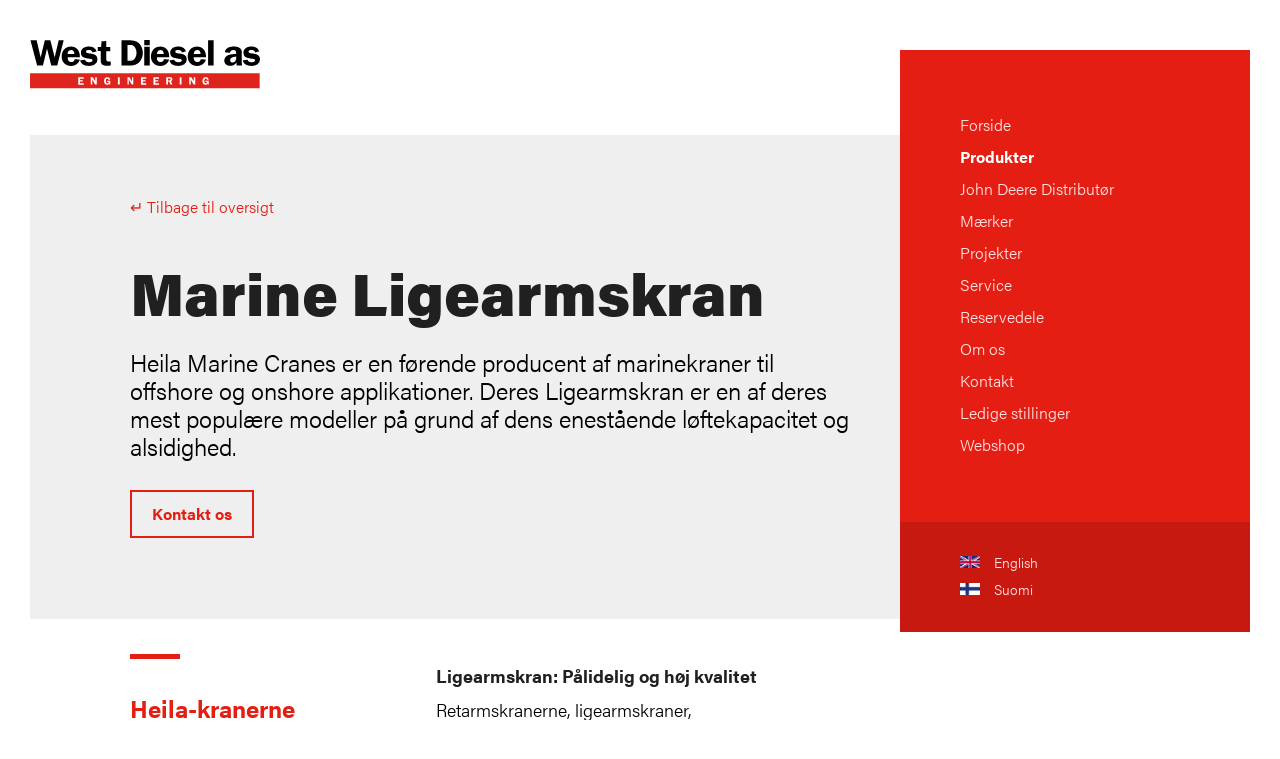

--- FILE ---
content_type: text/html; charset=utf-8
request_url: https://westdiesel.dk/da/produkter/marinekran/ligearmskran/
body_size: 6535
content:
<!DOCTYPE html>
<html lang="da">
  <head>

    <script id="CookieConsent" src=https://policy.app.cookieinformation.com/uc.js
    data-culture="FI" data-gcm-version="2.0" type="text/javascript"></script>
    <meta name="facebook-domain-verification" content="yfhpebx44pmp2cdmrmoda7pwlksl7k" />
    <meta charset="utf-8">
    <meta http-equiv="X-UA-Compatible" content="IE=edge">
    <meta name="viewport" content="width=device-width, initial-scale=1">
		

      <title>Marine Ligearmskran</title>
        <meta name="description" content="Heila Marine Cranes er en f&#248;rende producent af marinekraner til offshore og onshore applikationer. Deres Ligearmskran er en af deres mest popul&#230;re modeller p&#229; grund af dens enest&#229;ende l&#248;ftekapacitet og alsidighed.">
  
        <meta property="og:title" content="Marine Ligearmskran" />
    
    
    <meta property="og:type" content="website" />
    <meta property="og:url" content="https://westdiesel.dk/da/produkter/marinekran/ligearmskran/" />
        <meta property="og:image" content="/assets/logo.jpg?height=320" />
    <meta property="og:image:height" content="320" />
    
        <meta property="og:description" content="Heila Marine Cranes er en f&#248;rende producent af marinekraner til offshore og onshore applikationer. Deres Ligearmskran er en af deres mest popul&#230;re modeller p&#229; grund af dens enest&#229;ende l&#248;ftekapacitet og alsidighed." />

    
    <meta property="og:site_name" content="West Diesel Engineering A/S" />

		<link href="/favicon.ico" rel="shortcut icon" type="image/x-icon" />
		 
		 <link rel="canonical" href="https://westdiesel.dk/da/produkter/marinekran/ligearmskran/"  />

		<link rel="stylesheet" href="/css/theme.css?id=62">
		<script src="https://use.typekit.net/bwi7arq.js"></script>
		<script>try{Typekit.load({ async: true });}catch(e){}</script>
		
	 
<!-- Google Tag Manager -->
<script>(function(w,d,s,l,i){w[l]=w[l]||[];w[l].push({'gtm.start':
new Date().getTime(),event:'gtm.js'});var f=d.getElementsByTagName(s)[0],
j=d.createElement(s),dl=l!='dataLayer'?'&l='+l:'';j.async=true;j.src=
'https://www.googletagmanager.com/gtm.js?id='+i+dl;f.parentNode.insertBefore(j,f);
})(window,document,'script','dataLayer','GTM-K7GSDZR');</script>
<!-- End Google Tag Manager -->



<!-- Facebook Pixel Code -->
<script>
!function(f,b,e,v,n,t,s)
{if(f.fbq)return;n=f.fbq=function(){n.callMethod?
n.callMethod.apply(n,arguments):n.queue.push(arguments)};
if(!f._fbq)f._fbq=n;n.push=n;n.loaded=!0;n.version='2.0';
n.queue=[];t=b.createElement(e);t.async=!0;
t.src=v;s=b.getElementsByTagName(e)[0];
s.parentNode.insertBefore(t,s)}(window, document,'script',
'https://connect.facebook.net/en_US/fbevents.js');
fbq('init', '484229722603001');
fbq('track', 'PageView');
</script>
<noscript><img height="1" width="1" style="display:none"
src="https://www.facebook.com/tr?id=484229722603001&ev=PageView&noscript=1"
/></noscript>
<!-- End Facebook Pixel Code -->
  </head>

	<body id="body">
		<!-- Google Tag Manager (noscript) -->
		<noscript><iframe src="https://www.googletagmanager.com/ns.html?id=GTM-K7GSDZR"
		height="0" width="0" style="display:none;visibility:hidden"></iframe></noscript>
		<!-- End Google Tag Manager (noscript) -->

<!-- top bar -->
<div class="top-bar">

        	    <a href="/" class="logo"><img src="/assets/logo.svg" alt="West Diesel Engineering logo" /></a>

    <!-- <div class="webshop">
        <a href="/webshop/" class="webshoplogo"><img src="https://westdiesel.dk/media/24493/topbanner-til-wd.png?width=500&mode=max&animationprocessmode=first" /></a>
    </div> -->
    <div class="burger-container">
	    <div class="burger"><span></span></div>
    </div>
	


<div class="nav">
	<ul class="nav-list">
		<li><a href="/">Forside</a></li>
            <li>
                <a href="/da/produkter/" class="current">Produkter</a>
            </li>
            <li>
                <a href="/da/john-deere-distributoer/">John Deere Distribut&#248;r</a>
            </li>
            <li>
                <a href="/da/maerker/">M&#230;rker</a>
            </li>
            <li>
                <a href="/da/projekter/">Projekter</a>
            </li>
            <li>
                <a href="/da/service/">Service</a>
            </li>
            <li>
                <a href="/da/reservedele/">Reservedele</a>
            </li>
            <li>
                <a href="/da/om-os/">Om os</a>
            </li>
            <li>
                <a href="/da/kontakt/">Kontakt</a>
            </li>
            <li>
                <a href="/da/ledige-stillinger/">Ledige stillinger</a>
            </li>
            <li>
                <a href="/da/webshop-redirect/">Webshop</a>
            </li>
	</ul>
	 <div class="search">
            <div class="language-selector">
              <p>

<a href="https://westdiesel.com/"><img src="/Assets/gb.png" width="20" alt="English language" style="margin-right:10px;"> English</a><br>
<a href="https://westdiesel.fi/"><img src="/Assets/fi.png" width="20" alt="Suomi" style="margin-right:10px;"> Suomi</a>
   </p>
            </div>
          </div>



</div>

<div class="nav-desktop">
	<ul class="nav-list">
		<li><a href="/">Forside</a></li>
            <li>
                <a href="/da/produkter/" class="current">Produkter</a>
            </li>
            <li>
                <a href="/da/john-deere-distributoer/">John Deere Distribut&#248;r</a>
            </li>
            <li>
                <a href="/da/maerker/">M&#230;rker</a>
            </li>
            <li>
                <a href="/da/projekter/">Projekter</a>
            </li>
            <li>
                <a href="/da/service/">Service</a>
            </li>
            <li>
                <a href="/da/reservedele/">Reservedele</a>
            </li>
            <li>
                <a href="/da/om-os/">Om os</a>
            </li>
            <li>
                <a href="/da/kontakt/">Kontakt</a>
            </li>
            <li>
                <a href="/da/ledige-stillinger/">Ledige stillinger</a>
            </li>
            <li>
                <a href="/da/webshop-redirect/">Webshop</a>
            </li>
	</ul>

	 <div class="search">
            <div class="language-selector">
              <p>

<a href="https://westdiesel.com/"><img src="/Assets/gb.png" width="20" alt="English language" style="margin-right:10px;"> English</a><br>
<a href="https://westdiesel.fi/"><img src="/Assets/fi.png" width="20" alt="Suomi" style="margin-right:10px;"> Suomi</a>
   </p>
            </div>
          </div>



	
</div>


</div>


<div class="content-container">

	



<div class="hero">

	<div class="hero-content" style=" ">


	<div>

		<a href="/da/produkter/marinekran/" class="btn-back">&#8629; Tilbage til oversigt</a>

		<h1>Marine Ligearmskran</h1>

		<p class="intro">Heila Marine Cranes er en f&#248;rende producent af marinekraner til offshore og onshore applikationer. Deres Ligearmskran er en af deres mest popul&#230;re modeller p&#229; grund af dens enest&#229;ende l&#248;ftekapacitet og alsidighed.</p>
				<p><a href="#cta" class="btn btn-secondary">Kontakt os</a></p>

	</div>

	</div>

	</div>




<div class="content">
<div class="container-fluid">
	<div class="row">

		<div class="col-xs-12 col-sm-4 col-md-4">


					<p class="intro content-intro">
					<span>Heila-kranerne kombinerer design, sikkerhed og h&#248;j p&#229;lidelighed. Heila Marine Cranes Straight Arm kranen et topvalg for dem, der har brug for en p&#229;lidelig, kraftig kran til marine applikationer.</span>
					</p>

		</div>

		<div class="col-xs-12 col-sm-6 col-sm-offset-1 col-md-7 col-lg-6 ">


								<h3>Ligearmskran: P&#229;lidelig og h&#248;j kvalitet</h3>
<p>Retarmskranerne, ligearmskraner, stivarmskraner eller stiff boom cranes, kært barn mange navne. Fælles er, at de er designede til generel godshåndtering på skibe og offshore fartøjer. Denne type marinekran er mest brugbar når der er rigeligt med plads på dækket. Kranen er omkostningseffektiv i forhold til bl.a. teleskopiske kraner. Disse kraner kan ikke blive hydraulisk forlængede eller forkortede og de kan ikke folde.</p>
<p style="text-align: center;"><span class="roedknap"><a data-udi="umb://document/bb122395eda74842ae23ba8d090ab973" href="/da/kontakt/" title="Kontakt">Kontakt os</a></span></p>




		</div>


	</div>
</div>
</div>


          

<!--
<div id="filters" class="filters hero-content">

  <div class="ui-group button-group-btn">
    <span class="ui-group-headline">Rating</span>
    <div class="button-group js-radio-button-group" data-filter-group="color">
      <button class="button is-checked" data-filter="">Alle</button>
      <button class="button option" data-filter=".ucd">UCD</button>
      <button class="button option" data-filter=".hd">HD</button>
      <button class="button option" data-filter=".md">MD</button>
    </div>
  </div>

  <div class="ui-group button-group-btn">
    <span class="ui-group-headline">Kilowatt</span>
    <div class="button-group js-radio-button-group" data-filter-group="size">
      <button class="button is-checked" data-filter="">Alle</button>
			<button class="button option" data-filter=".kw-201-500">201-500 kW</button>
			<button class="button option" data-filter=".kw-501-750">501-750 kW</button>
			<button class="button option" data-filter=".kw-751-1000">751-1000 kW</button>
      <button class="button option" data-filter=".kw-1001-1250">1001-1250 kW</button>
			<button class="button option" data-filter=".kw-1251-1500">1251-1500 kW</button>
			<button class="button option" data-filter=".kw-1501-2000">1501-2000 kW</button>
			<button class="button option" data-filter=".kw-2000-">2000- kw</button>
    </div>
  </div>

</div>
-->




<div class="content product-card-container">

	<div class="grid">
		<div class="grid-sizer"></div>
		



	</div>
</div>

<div class="content">
<div class="container-fluid">

<div class="row article">
            <div class="col-xs-12">

                <div class="image-with-text">

                    <div class="table-box">

                    <div class="mobilereverse">
                        <div class="table-cell table-text">
<h3>Ideel til en lang r&#230;kke offshore-anvendelser</h3>                            <p>En af de vigtigste fordele ved Straight arm kranen er dens evne til at håndtere tunge belastninger med lethed. Ideel til en lang række offshore-anvendelser, herunder olie- og gasefterforskning, vindenergi og havkonstruktion. Udover sin løftekapacitet er Straight arm kranen også kendt for sin holdbarhed og pålidelighed. Den er bygget med materialer af høj kvalitet og har et robust design, der kan modstå barske havmiljøer og ekstreme vejrforhold.</p>
<p>Andre fordele ved Straight arm kranen inkluderer dens brugervenlighed, kompakte størrelse og lave vedligeholdelseskrav. Den er designet til at være enkel at betjene, og dens kompakte størrelse gør den nem at installere og manøvrere på trange steder.</p>
<p style="text-align: center;"><span class="roedknap"><a data-udi="umb://document/bb122395eda74842ae23ba8d090ab973" href="/da/kontakt/" title="Kontakt">Kontakt os</a></span></p>                        </div>
                        <div class="table-cell table-image table-image-right">
                                <img src="/media/25425/ligarmskran-website-picture.jpg?anchor=center&amp;mode=crop&amp;width=800&amp;rnd=133390845160000000" class="img-responsive" />
                        </div>
                    </div>
                        </div>
                    </div>

            </div>
    

</div>
</div>
</div>





  <div class="content" id="cta">
    <div class="container-fluid">
  	   <div class="row">

       <div class="col-xs-12">
         <div class="divider"></div>
         <h2>Kontakt</h2>
         <p></p>
       </div>

       </div>

       <div class="row">
       <div class="col-xs-12 col-md-10">

       
             <div class="contact-person box">
               <div class="contact-person-image">
                 <img src="/media/4611/rasmus.png?anchor=center&amp;mode=crop&amp;width=100&amp;rnd=133662968500000000" class="img-responsive" />
               </div>
               <div class="contact-person-info">
                 <h3 class="box-headline">Rasmus S&#248;rensen</h3>
                   <p class="contact-person-title">COO</p>


                 <p><a href="/cdn-cgi/l/email-protection#a8dadbe8dfcddbdcccc1cddbcdc486ccc3" class="contact-person-email link-tap"><span class="__cf_email__" data-cfemail="0d7f7e4d7a687e796964687e6861236966">[email&#160;protected]</span></a><br><a class="link-tap" href="tel:+45 76 11 41 62"> +45 76 11 41 62</a></p>
               </div>
             </div>
             <div class="contact-person box">
               <div class="contact-person-image">
                 <img src="/media/4600/erling.png?anchor=center&amp;mode=crop&amp;width=100&amp;rnd=133900529840000000" class="img-responsive" />
               </div>
               <div class="contact-person-info">
                 <h3 class="box-headline">Erling S&#248;rensen</h3>
                   <p class="contact-person-title">CEO</p>


                 <p><a href="/cdn-cgi/l/email-protection#086d7b487f6d7b7c6c616d7b6d64266c63" class="contact-person-email link-tap"><span class="__cf_email__" data-cfemail="315442714654424555585442545d1f555a">[email&#160;protected]</span></a><br><a class="link-tap" href="tel:+45 76 11 41 61"> +45 76 11 41 61</a></p>
               </div>
             </div>
       

       </div>
       </div>
       </div>
       </div>








	
	

<div class="content footer">
	<div class="container-fluid">
		<div class="row">

			<div class="col-xs-12 col-sm-4 col-md-3">
					<h3>Om West Diesel</h3>


					<p class="small">Danmarks (n&#248;d)generator og diesel motor leverand&#248;r til erhverv. Konfigurerbare l&#248;sninger drevet af de mest anderkendte m&#230;rker og h&#248;j kvalitets komponenter</p>
			</div>
			<div class="col-xs-12 col-sm-4 col-md-3 col-md-offset-1">

						<h3>Kontakt</h3>
						<p class="small">
						H E Bluhmes Vej 6<br />6700 Esbjerg<br />Danmark
						</p>
						<p class="small">
					<br />
							<span>Tlf.: <a href="tel:(+45) 75 12 70 44">(+45) 75 12 70 44</a></span><br>
													<span>Email: <a href="/cdn-cgi/l/email-protection#7601130502121f1305131a3601130502121f1305131a58121d"><span class="__cf_email__" data-cfemail="b8cfddcbccdcd1ddcbddd4f8cfddcbccdcd1ddcbddd496dcd3">[email&#160;protected]</span></a></span>
																			<br/><br /><span>CVR: 76393710</span><br />
						</p>

			</div>
			<div class="col-xs-12 col-sm-3 col-md-3">
					<h3>Mere</h3>
						<ul class="no-list">
					      <li><a class="small link-tap" href="/da/produkter/">Produkter</a></li>
					      <li><a class="small link-tap" href="/da/viden/certifikater/">Certifikater</a></li>
					      <li><a class="small link-tap" href="/da/viden/">Viden</a></li>
					      <li><a class="small link-tap" href="/da/presse/">Presse</a></li>
					      <li><a class="small link-tap" href="/da/salgs-og-leveringsbetingelser/">Salgs- og leveringsbetingelser</a></li>
					      <li><a class="small link-tap" href="/da/persondatapolitik/">Persondatapolitik</a></li>
					      <li><a class="small link-tap" href="/da/forhandlere/">Forhandlerliste</a></li>
							</ul>

			</div>
			<div class="col-xs-12 col-sm-1 col-md-2">
				<h3>F&#248;lg os</h3>
				<a href="https://www.linkedin.com/company/west-diesel-engineering" target="_blank">
					<img src="/assets/In-Black-28px-R.png" alt="West Diesel LinkedIn company page" />
				</a>

			</div>
			<div class="col-xs-12">
				<br />
				<a href="#body" class="scrollTop link-tap">⬑ Til toppen</a>
			</div>
		</div>
	</div>
</div>


</div>



<!-- scripts -->
<script data-cfasync="false" src="/cdn-cgi/scripts/5c5dd728/cloudflare-static/email-decode.min.js"></script><script src="https://ajax.googleapis.com/ajax/libs/jquery/1.11.2/jquery.min.js"></script>



<script>
    $( ".burger" ).click(function() {
        $( "body" ).toggleClass( "clip" );
        $( ".nav" ).toggleClass( "nav-open" );
        $( ".burger" ).toggleClass( "burger-open" );
});

$( ".res_filter" ).click(function() {
var filterValue = $(this).attr("id");

$( ".arrows").hide();
$( "#arrup_" + filterValue).show();
$( ".arrowsdwn").removeClass("filterclosed");
$( "#arrdown_" + filterValue).addClass("filterclosed");

$( ".res_filter").removeClass("resactive");
$( "#" + filterValue).addClass("resactive");
$( ".res_filter_item").removeClass("filteropen");
$( "." + filterValue).toggleClass("filteropen");
});

$(document).ready(function() {
			$('.minus').click(function () {
				var $input = $(this).parent().find('input');
				var count = parseInt($input.val()) - 1;
				count = count < 0 ? 0 : count;
				$input.val(count);
				$input.change();
				return false;
			});
			$('.plus').click(function () {
				var $input = $(this).parent().find('input');
				$input.val(parseInt($input.val()) + 1);
				$input.change();
				return false;
			});
		});


		<!-- Scroll to CTA-->
		$(document).ready(function(){ $('.btn').click(function(){ goToByScroll($(this).attr('href')); return false; }); });
		function goToByScroll(id){ $('html,body').animate({scrollTop: $(id).offset().top},'slow'); }

		<!-- Scroll to top-->
		$(document).ready(function(){ $('.scrollTop').click(function(){ goToByScroll($(this).attr('href')); return false; }); });
		function goToByScroll(id){ $('html,body').animate({scrollTop: $(id).offset().top},'slow'); }




function SubmitPage() {
    var myForm = $("#sbmitform");
    var form2 = document.getElementById("sbmitform");
    $("#sbmitform").addClass("wait");
    $(".loader").show("");
    

    if (form2.checkValidity()) {
     $("#sbmitform").submit();   

    }
    else {
        form2.reportValidity();
        $("#sbmitform").removeClass("wait");
        $(".loader").hide("");
    }
}

</script>



<!-- page specific scripts -->

<script src="/scripts/isotope.pkgd.min.js"></script>
<script>
function getParameterByName(name)
{
  name = name.replace(/[\[]/, "\\\[").replace(/[\]]/, "\\\]");
  var regexS = "[\\?&]" + name + "=([^&#]*)";
  var regex = new RegExp(regexS);
  var results = regex.exec(window.location.search);
  if(results == null)
    return "";
  else
    return decodeURIComponent(results[1].replace(/\+/g, " "));
}

function getUrlVars()
{
    var vars = [], hash;
    var hashes = window.location.href.slice(window.location.href.indexOf('?') + 1).split('&');
    for(var i = 0; i < hashes.length; i++)
    {
        hash = hashes[i].split('=');
        vars.push(hash[0]);
        vars[hash[0]] = hash[1];
    }
    return vars;
}

// init Isotope
var $grid = $('.grid').isotope({
  itemSelector: '.item',
	percentPosition: true,
  masonry: {
    // use element for option
    columnWidth: '.grid-sizer'
  }
});

// store filter for each group
var filters = {};

$('.filters').on( 'click', '.button', function() {
  var $this = $(this);
  // get group key
  var $buttonGroup = $this.parents('.button-group');
  var filterGroup = $buttonGroup.attr('data-filter-group');
  // set filter for group
  filters[ filterGroup ] = $this.attr('data-filter');
  // combine filters
  var filterValue = concatValues( filters );
  // set filter for Isotope
  $grid.isotope({ filter: filterValue });
});

// change is-checked class on buttons
$('.button-group').each( function( i, buttonGroup ) {
  var $buttonGroup = $( buttonGroup );
  $buttonGroup.on( 'click', 'button', function() {
    $buttonGroup.find('.is-checked').removeClass('is-checked');
    $( this ).addClass('is-checked');
  });
});

// flatten object by concatting values
function concatValues( obj ) {
  var value = '';
  for ( var prop in obj ) {
    value += obj[ prop ];
  }
  return value;
}

var rating = getUrlVars()["rating"];
var kw = getUrlVars()["kw"];

$('button[data-filter=".' + rating  + '"]').click();
$('button[data-filter=".' + kw  + '"]').click();

$( ".button-group-btn" ).click(function() {
	var selectedGroup = $(this);
	if( selectedGroup.hasClass('button-group-open') ) {
				selectedGroup.removeClass('button-group-open');
			} else {
				selectedGroup.addClass('button-group-open').siblings('.ui-group.button-group-open').removeClass('button-group-open');
			}

});

$( ".button" ).click(function() {
	var selectedOption = $(this);
	if( selectedOption.hasClass('option') ) {
				selectedOption.parents(".button-group").parent().addClass('selected')
			} else {
				selectedOption.parents(".button-group").parent().removeClass('selected')
			}

});

</script>




	<script defer src="https://static.cloudflareinsights.com/beacon.min.js/vcd15cbe7772f49c399c6a5babf22c1241717689176015" integrity="sha512-ZpsOmlRQV6y907TI0dKBHq9Md29nnaEIPlkf84rnaERnq6zvWvPUqr2ft8M1aS28oN72PdrCzSjY4U6VaAw1EQ==" data-cf-beacon='{"version":"2024.11.0","token":"dd314b7156e6465b8c1890b234011d2a","r":1,"server_timing":{"name":{"cfCacheStatus":true,"cfEdge":true,"cfExtPri":true,"cfL4":true,"cfOrigin":true,"cfSpeedBrain":true},"location_startswith":null}}' crossorigin="anonymous"></script>
</body>
</html>

<script type="text/javascript" src="//downloads.mailchimp.com/js/signup-forms/popup/unique-methods/embed.js" data-dojo-config="usePlainJson: true, isDebug: false"></script><script type="text/javascript">window.dojoRequire(["mojo/signup-forms/Loader"], function(L) { L.start({"baseUrl":"mc.us14.list-manage.com","uuid":"f4ce7cda1827f639ea59b0217","lid":"60c14c9736","uniqueMethods":true}) })</script>

--- FILE ---
content_type: text/css
request_url: https://westdiesel.dk/css/theme.css?id=62
body_size: 14101
content:
/*! normalize.css v3.0.2 | MIT License | git.io/normalize */
html {
  font-family: sans-serif;
  -ms-text-size-adjust: 100%;
  -webkit-text-size-adjust: 100%;
}
.webshop img{
	max-width: 100%;
}
.webshop{

    overflow: :hidden;
    position: absolute;
    left: 0;
    right: 0;
    left: 0;
    right: 0;
    margin-left: auto;
    margin-right: auto;
	
}

	@media only screen and (min-width : 768px) { .webshop{ width: 350px;top: 16px; }}
	@media only screen and (min-width : 992px) { .webshop{ width: 450px; top: 16px; }}
	@media only screen and (min-width : 1200px) { .webshop{ width: 450px; top: 26px; }}


@media only screen and (max-width : 667px) {
	.webshop{
		position: relative !important;
		width: 100%;
		    top: 0;
	}
}

body {
  margin: 0;
}
article,
aside,
details,
figcaption,
figure,
footer,
header,
hgroup,
main,
menu,
nav,
section,
summary {
  display: block;
}
audio,
canvas,
progress,
video {
  display: inline-block;
  vertical-align: baseline;
}
audio:not([controls]) {
  display: none;
  height: 0;
}
[hidden],
template {
  display: none;
}
a {
  background-color: transparent;
}
a:active,
a:hover {
  outline: 0;
}
abbr[title] {
  border-bottom: 1px dotted;
}
b,
strong {
  font-weight: bold;
}
dfn {
  font-style: italic;
}
h1 {
  font-size: 2em;
  margin: 0.67em 0;
}
mark {
  background: #ff0;
  color: #000;
}
small {
  font-size: 80%;
}
sub,
sup {
  font-size: 75%;
  line-height: 0;
  position: relative;
  vertical-align: baseline;
}
sup {
  top: -0.5em;
}
sub {
  bottom: -0.25em;
}
img {
  border: 0;
}
svg:not(:root) {
  overflow: hidden;
}
figure {
  margin: 1em 40px;
}
hr {
  -moz-box-sizing: content-box;
  box-sizing: content-box;
  height: 0;
}
pre {
  overflow: auto;
}
code,
kbd,
pre,
samp {
  font-family: monospace, monospace;
  font-size: 1em;
}
button,
input,
optgroup,
select,
textarea {
  color: inherit;
  font: inherit;
  margin: 0;
}
button {
  overflow: visible;
}
button,
select {
  text-transform: none;
}
button,
html input[type="button"],
input[type="reset"],
input[type="submit"] {
  -webkit-appearance: button;
  cursor: pointer;
}
button[disabled],
html input[disabled] {
  cursor: default;
}
button::-moz-focus-inner,
input::-moz-focus-inner {
  border: 0;
  padding: 0;
}
input {
  line-height: normal;
}
input[type="checkbox"],
input[type="radio"] {
  box-sizing: border-box;
  padding: 0;
}
input[type="number"]::-webkit-inner-spin-button,
input[type="number"]::-webkit-outer-spin-button {
  height: auto;
}
input[type="search"] {
  -webkit-appearance: textfield;
  -moz-box-sizing: content-box;
  -webkit-box-sizing: content-box;
  box-sizing: content-box;
}
input[type="search"]::-webkit-search-cancel-button,
input[type="search"]::-webkit-search-decoration {
  -webkit-appearance: none;
}
fieldset {
  border: 1px solid #c0c0c0;
  margin: 0 2px;
  padding: 0.35em 0.625em 0.75em;
}
legend {
  border: 0;
  padding: 0;
}
textarea {
  overflow: auto;
}
optgroup {
  font-weight: bold;
}
table {
  border-collapse: collapse;
  border-spacing: 0;
}
td,
th {
  padding: 0;
}
@-ms-viewport {
  width: device-width;
}
.visible-xs,
.visible-sm,
.visible-md,
.visible-lg {
  display: none !important;
}
.visible-xs-block,
.visible-xs-inline,
.visible-xs-inline-block,
.visible-sm-block,
.visible-sm-inline,
.visible-sm-inline-block,
.visible-md-block,
.visible-md-inline,
.visible-md-inline-block,
.visible-lg-block,
.visible-lg-inline,
.visible-lg-inline-block {
  display: none !important;
}
@media (max-width: 767px) {
  .visible-xs {
    display: block !important;
  }
  table.visible-xs {
    display: table;
  }
  tr.visible-xs {
    display: table-row !important;
  }
  th.visible-xs,
  td.visible-xs {
    display: table-cell !important;
  }
}
@media (max-width: 767px) {
  .visible-xs-block {
    display: block !important;
  }
}
@media (max-width: 767px) {
  .visible-xs-inline {
    display: inline !important;
  }
}
@media (max-width: 767px) {
  .visible-xs-inline-block {
    display: inline-block !important;
  }
}
@media (min-width: 768px) and (max-width: 991px) {
  .visible-sm {
    display: block !important;
  }
  table.visible-sm {
    display: table;
  }
  tr.visible-sm {
    display: table-row !important;
  }
  th.visible-sm,
  td.visible-sm {
    display: table-cell !important;
  }
}
@media (min-width: 768px) and (max-width: 991px) {
  .visible-sm-block {
    display: block !important;
  }
}
@media (min-width: 768px) and (max-width: 991px) {
  .visible-sm-inline {
    display: inline !important;
  }
}
@media (min-width: 768px) and (max-width: 991px) {
  .visible-sm-inline-block {
    display: inline-block !important;
  }
}
@media (min-width: 992px) and (max-width: 1199px) {
  .visible-md {
    display: block !important;
  }
  table.visible-md {
    display: table;
  }
  tr.visible-md {
    display: table-row !important;
  }
  th.visible-md,
  td.visible-md {
    display: table-cell !important;
  }
}
@media (min-width: 992px) and (max-width: 1199px) {
  .visible-md-block {
    display: block !important;
  }
}
@media (min-width: 992px) and (max-width: 1199px) {
  .visible-md-inline {
    display: inline !important;
  }
}
@media (min-width: 992px) and (max-width: 1199px) {
  .visible-md-inline-block {
    display: inline-block !important;
  }
}
@media (min-width: 1200px) {
  .visible-lg {
    display: block !important;
  }
  table.visible-lg {
    display: table;
  }
  tr.visible-lg {
    display: table-row !important;
  }
  th.visible-lg,
  td.visible-lg {
    display: table-cell !important;
  }
}
@media (min-width: 1200px) {
  .visible-lg-block {
    display: block !important;
  }
}
@media (min-width: 1200px) {
  .visible-lg-inline {
    display: inline !important;
  }
}
@media (min-width: 1200px) {
  .visible-lg-inline-block {
    display: inline-block !important;
  }
}
@media (max-width: 767px) {
  .hidden-xs {
    display: none !important;
  }
}
@media (min-width: 768px) and (max-width: 991px) {
  .hidden-sm {
    display: none !important;
  }
}
@media (min-width: 992px) and (max-width: 1199px) {
  .hidden-md {
    display: none !important;
  }
}
@media (min-width: 1200px) {
  .hidden-lg {
    display: none !important;
  }
}
.visible-print {
  display: none !important;
}
@media print {
  .visible-print {
    display: block !important;
  }
  table.visible-print {
    display: table;
  }
  tr.visible-print {
    display: table-row !important;
  }
  th.visible-print,
  td.visible-print {
    display: table-cell !important;
  }
}
.visible-print-block {
  display: none !important;
}
@media print {
  .visible-print-block {
    display: block !important;
  }
}
.visible-print-inline {
  display: none !important;
}
@media print {
  .visible-print-inline {
    display: inline !important;
  }
}
.visible-print-inline-block {
  display: none !important;
}
@media print {
  .visible-print-inline-block {
    display: inline-block !important;
  }
}
@media print {
  .hidden-print {
    display: none !important;
  }
}
.container {
  margin-right: auto;
  margin-left: auto;
  padding-left: 15px;
  padding-right: 15px;
}
@media (min-width: 768px) {
  .container {
    width: 750px;
  }
}
@media (min-width: 992px) {
  .container {
    width: 970px;
  }
}
@media (min-width: 1200px) {
  .container {
    width: 1170px;
  }
}
.container-fluid {
  margin-right: auto;
  margin-left: auto;
  padding-left: 15px;
  padding-right: 15px;
}
.row {
  margin-left: -15px;
  margin-right: -15px;
}
.col,
.col-xs-1,
.col-sm-1,
.col-md-1,
.col-lg-1,
.col-xs-2,
.col-sm-2,
.col-md-2,
.col-lg-2,
.col-xs-3,
.col-sm-3,
.col-md-3,
.col-lg-3,
.col-xs-4,
.col-sm-4,
.col-md-4,
.col-lg-4,
.col-xs-5,
.col-sm-5,
.col-md-5,
.col-lg-5,
.col-xs-6,
.col-sm-6,
.col-md-6,
.col-lg-6,
.col-xs-7,
.col-sm-7,
.col-md-7,
.col-lg-7,
.col-xs-8,
.col-sm-8,
.col-md-8,
.col-lg-8,
.col-xs-9,
.col-sm-9,
.col-md-9,
.col-lg-9,
.col-xs-10,
.col-sm-10,
.col-md-10,
.col-lg-10,
.col-xs-11,
.col-sm-11,
.col-md-11,
.col-lg-11,
.col-xs-12,
.col-sm-12,
.col-md-12,
.col-lg-12 {
  position: relative;
  min-height: 1px;
  padding-left: 15px;
  padding-right: 15px;
}
.col,
.col-xs-1,
.col-xs-2,
.col-xs-3,
.col-xs-4,
.col-xs-5,
.col-xs-6,
.col-xs-7,
.col-xs-8,
.col-xs-9,
.col-xs-10,
.col-xs-11,
.col-xs-12 {
  float: left;
}
.col-xs-12 {
  width: 100%;
}
.col-xs-11 {
  width: 91.66666667%;
}
.col-xs-10 {
  width: 83.33333333%;
}
.col-xs-9 {
  width: 75%;
}
.col-xs-8 {
  width: 66.66666667%;
}
.col-xs-7 {
  width: 58.33333333%;
}
.col-xs-6 {
  width: 50%;
}
.col-xs-5 {
  width: 41.66666667%;
}
.col-xs-4 {
  width: 33.33333333%;
}
.col-xs-3 {
  width: 25%;
}
.col-xs-2 {
  width: 16.66666667%;
}
.col-xs-1 {
  width: 8.33333333%;
}
.col-xs-pull-12 {
  right: 100%;
}
.col-xs-pull-11 {
  right: 91.66666667%;
}
.col-xs-pull-10 {
  right: 83.33333333%;
}
.col-xs-pull-9 {
  right: 75%;
}
.col-xs-pull-8 {
  right: 66.66666667%;
}
.col-xs-pull-7 {
  right: 58.33333333%;
}
.col-xs-pull-6 {
  right: 50%;
}
.col-xs-pull-5 {
  right: 41.66666667%;
}
.col-xs-pull-4 {
  right: 33.33333333%;
}
.col-xs-pull-3 {
  right: 25%;
}
.col-xs-pull-2 {
  right: 16.66666667%;
}
.col-xs-pull-1 {
  right: 8.33333333%;
}
.col-xs-pull-0 {
  right: auto;
}
.col-xs-push-12 {
  left: 100%;
}
.col-xs-push-11 {
  left: 91.66666667%;
}
.col-xs-push-10 {
  left: 83.33333333%;
}
.col-xs-push-9 {
  left: 75%;
}
.col-xs-push-8 {
  left: 66.66666667%;
}
.col-xs-push-7 {
  left: 58.33333333%;
}
.col-xs-push-6 {
  left: 50%;
}
.col-xs-push-5 {
  left: 41.66666667%;
}
.col-xs-push-4 {
  left: 33.33333333%;
}
.col-xs-push-3 {
  left: 25%;
}
.col-xs-push-2 {
  left: 16.66666667%;
}
.col-xs-push-1 {
  left: 8.33333333%;
}
.col-xs-push-0 {
  left: auto;
}
.col-xs-offset-12 {
  margin-left: 100%;
}
.col-xs-offset-11 {
  margin-left: 91.66666667%;
}
.col-xs-offset-10 {
  margin-left: 83.33333333%;
}
.col-xs-offset-9 {
  margin-left: 75%;
}
.col-xs-offset-8 {
  margin-left: 66.66666667%;
}
.col-xs-offset-7 {
  margin-left: 58.33333333%;
}
.col-xs-offset-6 {
  margin-left: 50%;
}
.col-xs-offset-5 {
  margin-left: 41.66666667%;
}
.col-xs-offset-4 {
  margin-left: 33.33333333%;
}
.col-xs-offset-3 {
  margin-left: 25%;
}
.col-xs-offset-2 {
  margin-left: 16.66666667%;
}
.col-xs-offset-1 {
  margin-left: 8.33333333%;
}
.col-xs-offset-0 {
  margin-left: 0%;
}
@media (min-width: 768px) {
  .col,
  .col-sm-1,
  .col-sm-2,
  .col-sm-3,
  .col-sm-4,
  .col-sm-5,
  .col-sm-6,
  .col-sm-7,
  .col-sm-8,
  .col-sm-9,
  .col-sm-10,
  .col-sm-11,
  .col-sm-12 {
    float: left;
  }
  .col-sm-12 {
    width: 100%;
  }
  .col-sm-11 {
    width: 91.66666667%;
  }
  .col-sm-10 {
    width: 83.33333333%;
  }
  .col-sm-9 {
    width: 75%;
  }
  .col-sm-8 {
    width: 66.66666667%;
  }
  .col-sm-7 {
    width: 58.33333333%;
  }
  .col-sm-6 {
    width: 50%;
  }
  .col-sm-5 {
    width: 41.66666667%;
  }
  .col-sm-4 {
    width: 33.33333333%;
  }
  .col-sm-3 {
    width: 25%;
  }
  .col-sm-2 {
    width: 16.66666667%;
  }
  .col-sm-1 {
    width: 8.33333333%;
  }
  .col-sm-pull-12 {
    right: 100%;
  }
  .col-sm-pull-11 {
    right: 91.66666667%;
  }
  .col-sm-pull-10 {
    right: 83.33333333%;
  }
  .col-sm-pull-9 {
    right: 75%;
  }
  .col-sm-pull-8 {
    right: 66.66666667%;
  }
  .col-sm-pull-7 {
    right: 58.33333333%;
  }
  .col-sm-pull-6 {
    right: 50%;
  }
  .col-sm-pull-5 {
    right: 41.66666667%;
  }
  .col-sm-pull-4 {
    right: 33.33333333%;
  }
  .col-sm-pull-3 {
    right: 25%;
  }
  .col-sm-pull-2 {
    right: 16.66666667%;
  }
  .col-sm-pull-1 {
    right: 8.33333333%;
  }
  .col-sm-pull-0 {
    right: auto;
  }
  .col-sm-push-12 {
    left: 100%;
  }
  .col-sm-push-11 {
    left: 91.66666667%;
  }
  .col-sm-push-10 {
    left: 83.33333333%;
  }
  .col-sm-push-9 {
    left: 75%;
  }
  .col-sm-push-8 {
    left: 66.66666667%;
  }
  .col-sm-push-7 {
    left: 58.33333333%;
  }
  .col-sm-push-6 {
    left: 50%;
  }
  .col-sm-push-5 {
    left: 41.66666667%;
  }
  .col-sm-push-4 {
    left: 33.33333333%;
  }
  .col-sm-push-3 {
    left: 25%;
  }
  .col-sm-push-2 {
    left: 16.66666667%;
  }
  .col-sm-push-1 {
    left: 8.33333333%;
  }
  .col-sm-push-0 {
    left: auto;
  }
  .col-sm-offset-12 {
    margin-left: 100%;
  }
  .col-sm-offset-11 {
    margin-left: 91.66666667%;
  }
  .col-sm-offset-10 {
    margin-left: 83.33333333%;
  }
  .col-sm-offset-9 {
    margin-left: 75%;
  }
  .col-sm-offset-8 {
    margin-left: 66.66666667%;
  }
  .col-sm-offset-7 {
    margin-left: 58.33333333%;
  }
  .col-sm-offset-6 {
    margin-left: 50%;
  }
  .col-sm-offset-5 {
    margin-left: 41.66666667%;
  }
  .col-sm-offset-4 {
    margin-left: 33.33333333%;
  }
  .col-sm-offset-3 {
    margin-left: 25%;
  }
  .col-sm-offset-2 {
    margin-left: 16.66666667%;
  }
  .col-sm-offset-1 {
    margin-left: 8.33333333%;
  }
  .col-sm-offset-0 {
    margin-left: 0%;
  }
}
@media (min-width: 992px) {
  .col,
  .col-md-1,
  .col-md-2,
  .col-md-3,
  .col-md-4,
  .col-md-5,
  .col-md-6,
  .col-md-7,
  .col-md-8,
  .col-md-9,
  .col-md-10,
  .col-md-11,
  .col-md-12 {
    float: left;
  }
  .col-md-12 {
    width: 100%;
  }
  .col-md-11 {
    width: 91.66666667%;
  }
  .col-md-10 {
    width: 83.33333333%;
  }
  .col-md-9 {
    width: 75%;
  }
  .col-md-8 {
    width: 66.66666667%;
  }
  .col-md-7 {
    width: 58.33333333%;
  }
  .col-md-6 {
    width: 50%;
  }
  .col-md-5 {
    width: 41.66666667%;
  }
  .col-md-4 {
    width: 33.33333333%;
  }
  .col-md-3 {
    width: 25%;
  }
  .col-md-2 {
    width: 16.66666667%;
  }
  .col-md-1 {
    width: 8.33333333%;
  }
  .col-md-pull-12 {
    right: 100%;
  }
  .col-md-pull-11 {
    right: 91.66666667%;
  }
  .col-md-pull-10 {
    right: 83.33333333%;
  }
  .col-md-pull-9 {
    right: 75%;
  }
  .col-md-pull-8 {
    right: 66.66666667%;
  }
  .col-md-pull-7 {
    right: 58.33333333%;
  }
  .col-md-pull-6 {
    right: 50%;
  }
  .col-md-pull-5 {
    right: 41.66666667%;
  }
  .col-md-pull-4 {
    right: 33.33333333%;
  }
  .col-md-pull-3 {
    right: 25%;
  }
  .col-md-pull-2 {
    right: 16.66666667%;
  }
  .col-md-pull-1 {
    right: 8.33333333%;
  }
  .col-md-pull-0 {
    right: auto;
  }
  .col-md-push-12 {
    left: 100%;
  }
  .col-md-push-11 {
    left: 91.66666667%;
  }
  .col-md-push-10 {
    left: 83.33333333%;
  }
  .col-md-push-9 {
    left: 75%;
  }
  .col-md-push-8 {
    left: 66.66666667%;
  }
  .col-md-push-7 {
    left: 58.33333333%;
  }
  .col-md-push-6 {
    left: 50%;
  }
  .col-md-push-5 {
    left: 41.66666667%;
  }
  .col-md-push-4 {
    left: 33.33333333%;
  }
  .col-md-push-3 {
    left: 25%;
  }
  .col-md-push-2 {
    left: 16.66666667%;
  }
  .col-md-push-1 {
    left: 8.33333333%;
  }
  .col-md-push-0 {
    left: auto;
  }
  .col-md-offset-12 {
    margin-left: 100%;
  }
  .col-md-offset-11 {
    margin-left: 91.66666667%;
  }
  .col-md-offset-10 {
    margin-left: 83.33333333%;
  }
  .col-md-offset-9 {
    margin-left: 75%;
  }
  .col-md-offset-8 {
    margin-left: 66.66666667%;
  }
  .col-md-offset-7 {
    margin-left: 58.33333333%;
  }
  .col-md-offset-6 {
    margin-left: 50%;
  }
  .col-md-offset-5 {
    margin-left: 41.66666667%;
  }
  .col-md-offset-4 {
    margin-left: 33.33333333%;
  }
  .col-md-offset-3 {
    margin-left: 25%;
  }
  .col-md-offset-2 {
    margin-left: 16.66666667%;
  }
  .col-md-offset-1 {
    margin-left: 8.33333333%;
  }
  .col-md-offset-0 {
    margin-left: 0%;
  }
}
@media (min-width: 1200px) {
  .col,
  .col-lg-1,
  .col-lg-2,
  .col-lg-3,
  .col-lg-4,
  .col-lg-5,
  .col-lg-6,
  .col-lg-7,
  .col-lg-8,
  .col-lg-9,
  .col-lg-10,
  .col-lg-11,
  .col-lg-12 {
    float: left;
  }
  .col-lg-12 {
    width: 100%;
  }
  .col-lg-11 {
    width: 91.66666667%;
  }
  .col-lg-10 {
    width: 83.33333333%;
  }
  .col-lg-9 {
    width: 75%;
  }
  .col-lg-8 {
    width: 66.66666667%;
  }
  .col-lg-7 {
    width: 58.33333333%;
  }
  .col-lg-6 {
    width: 50%;
  }
  .col-lg-5 {
    width: 41.66666667%;
  }
  .col-lg-4 {
    width: 33.33333333%;
  }
  .col-lg-3 {
    width: 25%;
  }
  .col-lg-2 {
    width: 16.66666667%;
  }
  .col-lg-1 {
    width: 8.33333333%;
  }
  .col-lg-pull-12 {
    right: 100%;
  }
  .col-lg-pull-11 {
    right: 91.66666667%;
  }
  .col-lg-pull-10 {
    right: 83.33333333%;
  }
  .col-lg-pull-9 {
    right: 75%;
  }
  .col-lg-pull-8 {
    right: 66.66666667%;
  }
  .col-lg-pull-7 {
    right: 58.33333333%;
  }
  .col-lg-pull-6 {
    right: 50%;
  }
  .col-lg-pull-5 {
    right: 41.66666667%;
  }
  .col-lg-pull-4 {
    right: 33.33333333%;
  }
  .col-lg-pull-3 {
    right: 25%;
  }
  .col-lg-pull-2 {
    right: 16.66666667%;
  }
  .col-lg-pull-1 {
    right: 8.33333333%;
  }
  .col-lg-pull-0 {
    right: auto;
  }
  .col-lg-push-12 {
    left: 100%;
  }
  .col-lg-push-11 {
    left: 91.66666667%;
  }
  .col-lg-push-10 {
    left: 83.33333333%;
  }
  .col-lg-push-9 {
    left: 75%;
  }
  .col-lg-push-8 {
    left: 66.66666667%;
  }
  .col-lg-push-7 {
    left: 58.33333333%;
  }
  .col-lg-push-6 {
    left: 50%;
  }
  .col-lg-push-5 {
    left: 41.66666667%;
  }
  .col-lg-push-4 {
    left: 33.33333333%;
  }
  .col-lg-push-3 {
    left: 25%;
  }
  .col-lg-push-2 {
    left: 16.66666667%;
  }
  .col-lg-push-1 {
    left: 8.33333333%;
  }
  .col-lg-push-0 {
    left: auto;
  }
  .col-lg-offset-12 {
    margin-left: 100%;
  }
  .col-lg-offset-11 {
    margin-left: 91.66666667%;
  }
  .col-lg-offset-10 {
    margin-left: 83.33333333%;
  }
  .col-lg-offset-9 {
    margin-left: 75%;
  }
  .col-lg-offset-8 {
    margin-left: 66.66666667%;
  }
  .col-lg-offset-7 {
    margin-left: 58.33333333%;
  }
  .col-lg-offset-6 {
    margin-left: 50%;
  }
  .col-lg-offset-5 {
    margin-left: 41.66666667%;
  }
  .col-lg-offset-4 {
    margin-left: 33.33333333%;
  }
  .col-lg-offset-3 {
    margin-left: 25%;
  }
  .col-lg-offset-2 {
    margin-left: 16.66666667%;
  }
  .col-lg-offset-1 {
    margin-left: 8.33333333%;
  }
  .col-lg-offset-0 {
    margin-left: 0%;
  }
}
.clearfix,
.clearfix:before,
.clearfix:after,
.container:before,
.container:after,
.container-fluid:before,
.container-fluid:after,
.row:before,
.row:after {
  content: " ";
  display: table;
}
.clearfix:after,
.container:after,
.container-fluid:after,
.row:after {
  clear: both;
}
.center-block {
  display: block;
  margin-left: auto;
  margin-right: auto;
}
.pull-right {
  float: right !important;
}
.pull-left {
  float: left !important;
}
*,
*:before,
*:after {
  -webkit-box-sizing: border-box;
  -moz-box-sizing: border-box;
  box-sizing: border-box;
}
.pagination {
  display: inline-block;
  padding-left: 0;
  margin: 20px 0;
  border-radius: 4px;
}
.pagination > li {
  display: inline;
}
.pagination > li > a,
.pagination > li > span {
  position: relative;
  float: left;
  padding: 6px 12px;
  line-height: 1.42857143;
  text-decoration: none;
  color: #e41e13;
  background-color: #ffffff;
  border: 1px solid #dddddd;
  margin-left: -1px;
}
.pagination > li:first-child > a,
.pagination > li:first-child > span {
  margin-left: 0;
  border-bottom-left-radius: 4px;
  border-top-left-radius: 4px;
}
.pagination > li:last-child > a,
.pagination > li:last-child > span {
  border-bottom-right-radius: 4px;
  border-top-right-radius: 4px;
}
.pagination > li > a:hover,
.pagination > li > span:hover,
.pagination > li > a:focus,
.pagination > li > span:focus {
  z-index: 2;
  color: #23527c;
  background-color: #eeeeee;
  border-color: #dddddd;
}
.pagination > .active > a,
.pagination > .active > span,
.pagination > .active > a:hover,
.pagination > .active > span:hover,
.pagination > .active > a:focus,
.pagination > .active > span:focus {
  z-index: 3;
  color: #ffffff;
  background-color: #e41e13;
  border-color: #e41e13;
  cursor: default;
}
.pagination > .disabled > span,
.pagination > .disabled > span:hover,
.pagination > .disabled > span:focus,
.pagination > .disabled > a,
.pagination > .disabled > a:hover,
.pagination > .disabled > a:focus {
  color: #777777;
  background-color: #ffffff;
  border-color: #dddddd;
  cursor: not-allowed;
}
.pagination-lg > li > a,
.pagination-lg > li > span {
  padding: 10px 16px;
  font-size: 18px;
  line-height: 1.3333333;
}
.pagination-lg > li:first-child > a,
.pagination-lg > li:first-child > span {
  border-bottom-left-radius: 6px;
  border-top-left-radius: 6px;
}
.pagination-lg > li:last-child > a,
.pagination-lg > li:last-child > span {
  border-bottom-right-radius: 6px;
  border-top-right-radius: 6px;
}
.pagination-sm > li > a,
.pagination-sm > li > span {
  padding: 5px 10px;
  font-size: 12px;
  line-height: 1.5;
}
.pagination-sm > li:first-child > a,
.pagination-sm > li:first-child > span {
  border-bottom-left-radius: 3px;
  border-top-left-radius: 3px;
}
.pagination-sm > li:last-child > a,
.pagination-sm > li:last-child > span {
  border-bottom-right-radius: 3px;
  border-top-right-radius: 3px;
}
/* colors */
/* fonts */
/* media queries */
.transition {
  -moz-transition: all 0.15s;
  -o-transition: all 0.15s;
  -webkit-transition: all 0.15s;
  transition: all 0.15s;
}
.text-center {
  text-align: center;
}
.img-responsive {
  max-width: 100%;

  height: auto;
  display: block;
}
.w-100{
    width:100%;
}
body {
  font-size: 16px;
  font-family: "acumin-pro", sans-serif;
  line-height: 1.5;
  font-weight: 300;
}
.sitemap {
  display: none;
}
.sitemap-open {
  display: block;
}
.divider {
  border-top: 2px solid #efefef;
  padding-top: 15px;
}
/* content container */
.content {
  padding-top: 30px;
}
.article-image {
  padding: 15px 0px;
}
@media (min-width: 1200px) {
  .content-container {
    margin-right: 300px;
    margin-left: 30px;
  }
  .container-padding {
    padding: 0px 130px 0px 50px;
  }
}
/* CLEAR COLUMNS */
@media (min-width: 768px) {
  .container-padding [class*="col-"]:nth-child(2n+1) {
    clear: left;
  }
}
@media (min-width: 992px) {
  /* CLEAR the settings above */
  .container-padding [class*="col-"]:nth-child(2n+1) {
    clear: none;
  }
  .container-padding [class*="col-"]:nth-child(3n+1) {
    clear: left;
  }
}
@media (min-width: 992px) {
  /* CLEAR the settings above */
  .container-padding [class*="col-"]:nth-child(3n+1) {
    clear: none;
  }
  .container-padding [class*="col-"]:nth-child(4n+1) {
    clear: left;
  }
}
p,
li {
  margin: 0px 0px 16px 0px;
  font-size: 16px;
}
h1,
h2,
h3,
h4 {
  line-height: 1.2;
  font-weight: 700;
  color: #202020;
  font-style: normal;
}
h1 {
  font-weight: 800;
  margin: 30px 0px 30px;
  font-size: 30px;
  line-height: 0.9;
}
h2 {
  font-size: 24px;
}
h3 {
  font-size: 18px;
  margin: 16px 0px 10px;
}
a {
  color: #e41e13;
  text-decoration: none;
  -moz-transition: all 0.15s;
  -o-transition: all 0.15s;
  -webkit-transition: all 0.15s;
  transition: all 0.15s;
}
.content a:hover {
  text-decoration: underline;
}
.content h1 {
  margin-bottom: 60px;
}
/* remove bullets, margin and padding from a list */
.no-list {
  list-style-type: none;
  list-style: none;
  padding: 0px;
  margin: 0px;
}
.no-list li {
  margin: 0px;
}
.small {
  font-size: 14px;
}
/* intro text - sub headline - styling */
.intro {
  font-size: 20px;
  line-height: 1.2;
  margin-bottom: 30px;
}
/* highlightet intro in content */
.content-intro {
  color: #e41e13;
  font-weight: 700;
  padding-top: 40px;
}
.content-intro:before {
  content: "";
  display: block;
  width: 50px;
  height: 5px;
  background-color: #e41e13;
  position: relative;
  top: -35px;
}
.category {
  color: #e41e13;
  font-size: 14px;
  font-weight: 700;
  text-transform: uppercase;
}
@media (min-width: 768px) {
  h1 {
    font-size: 48px;
  }
  h2 {
    font-size: 36px;
  }
}
@media (min-width: 992px) {
  h1 {
    font-size: 56px;
  }
  .intro {
    font-size: 24px;
  }
}
@media (min-width: 1200px) {
  h1 {
    font-size: 60px;
  }
  p,
  li {
    font-size: 18px;
  }
  .small {
    font-size: 16px;
  }
}
.link-tap {
  padding: 4px 0px 4px;
  display: inline-block;
}
.btn {
  font-size: 16px;
  font-weight: 700;
  padding: 10px 20px;
  margin-bottom: 5px;
  display: inline-block;
  text-decoration: none;
  cursor: pointer;
  -moz-transition: all 0.15s;
  -o-transition: all 0.15s;
  -webkit-transition: all 0.15s;
  transition: all 0.15s;
}
.btn:hover,
a.btn:hover {
  text-decoration: none !important;
}
.btn-primary {
  background-color: #e41e13;
  color: white;
  border: 2px solid #e41e13;
}
.btn-primary:hover {
  background-color: #b5180f;
  border-color: #b5180f;
}
.btn-secondary {
  border: 2px solid #e41e13;
  color: #e41e13;
}
.btn-secondary:hover {
  border: 2px solid #e41e13;
  color: white;
  background-color: #e41e13;
}
.btn-white {
  border: 2px solid white;
  color: white;
}
.btn-white:hover {
  border: 2px solid white;
  background-color: white;
  color: #e41e13;
}
.btn-back {
  margin-bottom: 15px;
  display: inline-block;
}
.top-bar {
  padding: 20px;
}
.burger-container {
  position: absolute;
  top: 0px;
  right: 0px;
  z-index: 99;
}
.burger {
  position: absolute;
  top: 20px;
  right: 30px;
  display: inline-block;
  width: 30px;
  height: 30px;
  margin: 0px;
  cursor: pointer;
}
.burger-open {
  position: fixed;
}
.burger span {
  margin: 0 auto;
  position: relative;
  top: 10px;
}
.burger span:before,
.burger span:after {
  position: absolute;
  content: '';
}
.burger span,
.burger span:before,
.burger span:after {
  width: 30px;
  height: 4px;
  background-color: #e41e13;
  display: block;
}
.burger span:before {
  margin-top: -10px;
}
.burger span:after {
  margin-top: 10px;
}
/* burger animation */
.burger span {
  -webkit-transition-duration: 0.2s;
  transition-duration: 0.2s;
  -webkit-transition-delay: 0.2s;
  transition-delay: 0.2s;
}
/* .burger:hover span, */
.burger-open span,
.burger-open:hover span {
  background-color: rgba(0, 0, 0, 0);
  -webkit-transition-delay: 0.2s;
  transition-delay: 0.2s;
}
.burger span:before {
  -webkit-transition-property: margin, -webkit-transform;
  transition-property: margin, transform;
  -webkit-transition-duration: 0.2s;
  transition-duration: 0.2s;
  -webkit-transition-delay: 0.2s, 0s;
  transition-delay: 0.2s, 0s;
}
/* .burger:hover span:before, */
.burger-open span:before {
  margin-top: 0;
  -webkit-transform: rotate(45deg);
  transform: rotate(45deg);
  -webkit-transition-delay: 0s, 0.2s;
  transition-delay: 0s, 0.2s;
}
.burger span:after {
  -webkit-transition-property: margin, -webkit-transform;
  transition-property: margin, transform;
  -webkit-transition-duration: 0.2s;
  transition-duration: 0.2s;
  -webkit-transition-delay: 0.2s, 0s;
  transition-delay: 0.2s, 0s;
}
/* .burger:hover span:after, */
.burger-open span:after {
  margin-top: 0;
  -webkit-transform: rotate(-45deg);
  transform: rotate(-45deg);
  -webkit-transition-delay: 0s, 0.2s;
  transition-delay: 0s, 0.2s;
}
.burger-open span:before,
.burger-open span:after {
  background-color: #ffe1e1;
}
.burger-open:hover span:before,
.burger-open:hover span:after {
  background-color: white;
}
.language-selector {
  padding: 10px 10px 0px 60px;
  color: white;
  opacity: 0;
}
.language-selector a {
  color: #ffe1e1;
  font-size: 14px;
}
.search {
  background-color: #c71910;
  padding: 15px 0px;
  overflow: hidden;
  position: relative;
  opacity: 0;
}
.search-text {
  background-color: transparent;
  border: none;
  color: #ffe1e1;
  margin: 0px 0px 0px 60px;
}
.search-submit {
  background-color: transparent;
  color: transparent;
  border: none;
  background-image: url(/assets/icon-search.png);
  background-repeat: no-repeat;
  position: absolute;
  right: 10px;
}
.nav-desktop {
  display: none;
}
.nav {
  background-color: transparent;
  position: fixed;
  top: 0px;
  right: 0px;
  bottom: 0px;
  width: 0px;
  height: 100%;
  z-index: 98;
  opacity: 1;
  margin: 0px;
  padding: 0px;
  transition: all 0.1s ease;
  transition-delay: 0.3s;
  /* delay when closing */
  -webkit-backface-visibility: hidden;
}
.nav-open {
  background-color: #e41e13;
  opacity: 1;
  position: fixed;
  height: 100%;
  width: 100%;
  top: 0px;
  right: 0px;
  bottom: 0px;
  left: 0px;
  /* transform: translate3d(0%, 0px, 0px); */
  transition: all 0.1s ease;
}
.nav-list {
  display: block;
  list-style: none;
  margin: 0;
  margin: 0px;
  padding: 0px;
  overflow: hidden;
  -webkit-backface-visibility: hidden;
  -webkit-perspective: 1000;
  opacity: 0;
  transition: opacity 0.3s ease;
}
.nav-list li {
  display: block;
  padding: 0px 0px 5px;
  margin: 0px;
}
.nav-list li a {
  color: #ffe1e1;
  font-size: 16px;
  font-weight: 300;
}
.nav-list li a:hover {
  text-decoration: none;
  color: #fff;
}
.nav-open .nav-list li a {
  font-size: 20px;
}
.nav-list li a.current,
.language-selector a.current {
  color: white;
  font-weight: 700;
}
.nav-desktop .nav-list,
.nav-open .nav-list {
  padding: 60px 10px 60px 60px;
}
.nav-open .nav-list,
.nav-open .language-selector,
.nav-open .search {
  opacity: 1;
  transition: opacity 0.3s ease;
  transition-delay: 0.3s;
}
@media (min-width: 992px) {
  .burger {
    top: 30px;
  }
}
@media (min-width: 1200px) {
  .top-bar {
    padding: 40px 30px 40px;
  }
  .burger-container {
    display: none;
  }
  .nav-desktop {
    display: block;
    position: absolute;
    z-index: 98;
    width: 350px;
    height: auto;
    top: 50px;
    right: 30px;
    background-color: #e41e13;
  }
  .nav-desktop .nav-list,
  .nav-desktop .language-selector,
  .nav-desktop .search {
    opacity: 1;
  }
  .nav {
    display: none;
  }
  .nav-list li a {
    -moz-transition: all 0.15s;
    -o-transition: all 0.15s;
    -webkit-transition: all 0.15s;
    transition: all 0.15s;
  }
  .nav-list li a:hover {
    padding-left: 5px;
  }
}
.logo {
  display: block;
  width: 150px;
  -webkit-backface-visibility: hidden;
}
@media (min-width: 992px) {
  .logo {
    width: 230px;
  }
}
.hero-content {
  background-color: #efefef;
  padding: 60px 15px;
  background-repeat: no-repeat;
  background-position: center;
  background-size: cover;
  width: 100%;
}
/*
  HERO-WITH-OVERLAY
  Hero with an overlay image
*/
.hero-with-overlay {
  margin-bottom: 0px;
}
.hero-with-overlay .hero-content {
  padding-bottom: 100px;
}
.hero-overlay-image {
  position: relative;
  top: -50px;
  padding: 0px 10px;
}
.hero-overlay-image img {
  display: inline-block;
}
@media (min-width: 768px) {
  .hero-content {
    padding: 60px 30px;
  }
  .hero-with-overlay {
    margin-bottom: -200px;
  }
  .hero-with-overlay .hero-content {
    padding-bottom: 200px;
  }
  .hero-overlay-image {
    position: relative;
    top: -150px;
    padding: 0px 10px;
  }
  .hero-overlay-image img {
    display: inline-block;
  }
}
/*
  HERO-BACKGROUND-IMAGE
  Hero with a background image and a dark overlay
*/
.hero-background-image {
  position: relative;
  background-repeat: no-repeat;
  background-position: center center;
  background-size: cover;
  width: 100%;
  margin-bottom: 30px;
}
.hero-background-image .hero-content {
  position: absolute;
  top: 0px;
  left: 0px;
  height: 100%;
  background-color: transparent;
}
.hero-background-image .hero-content h1,
.hero-background-image .hero-content .intro {
  color: #fff;
}
.overlay {
  position: absolute;
  width: 100%;
  height: 100%;
  top: 0px;
  left: 0px;
  background-color: #000;
  opacity: 0.5;
}
/*
  HERO-contact
  Hero on contact page
*/
.hero-contact {
  margin-bottom: 0px;
}
.hero-contact .hero-content {
  padding-bottom: 70px;
}
.google-maps {
  height: 300px;
  margin-bottom: 30px;
}
/*
  HERO-PROJECTS
  Hero on projects overview
*/
.hero-reference,
.hero-background-image {
  height: 300px;
}
/* link to featured reference on projects hero */
.featured-link {
  position: absolute;
  bottom: 30px;
  color: white;
  padding-top: 10px;
}
.featured-link:before {
  content: "";
  display: block;
  height: 3px;
  width: 50px;
  background-color: #fff;
  margin-bottom: 10px;
}
/*
  HERO-home
  Hero on home page
*/
.hero-home {
  margin-bottom: 0px;
  height: 650px;
}
/*
  HERO-WITH-TEXT-lEFT-IMAGE-RIGHT
  Used on projects and articles
*/
.hero-split {
  position: relative;
}
.hero-split-image {
  width: 100%;
  height: 240px;
}
.hero-split-image div {
  height: 100%;
  width: 100%;
  background-repeat: no-repeat;
  background-size: cover;
  background-position: center;
}
@media (min-width: 400px) {
  .hero-home {
    height: 500px;
  }
}
@media (min-width: 768px) {
  .hero-home {
    height: 450px;
  }
  .hero-split-text {
    width: 60%;
    padding-right: 20px;
  }
  .hero-split-image {
    position: absolute;
    width: 40%;
    top: 0px;
    right: 0px;
    height: 100%;
  }
}
@media (min-width: 992px) {
  .hero-overlay-image {
    padding: 0px 70px;
  }
  .hero-home,
  .hero-reference,
  .hero-background-image {
    height: 450px;
  }
}
@media (min-width: 1200px) {
  .hero-home,
  .hero-reference,
  .hero-background-image {
    height: 500px;
  }
  .hero-content {
    padding: 60px 130px 60px 100px;
  }
  .hero-content .intro {
    max-width: 900px;
  }
  .hero-brand .hero-content {
    padding: 60px 130px 200px 100px;
  }
  .content {
    padding: 30px 130px 30px 85px;
    /* left must be 15px smaller than .hero-content */
  }
  .hero-overlay-image {
    padding: 0px 70px;
    top: -200px;
  }
}
@media (min-width: 1400px) {
  .content {
    padding-right: 180px;
  }
  .hero-content {
    padding-right: 200px;
  }
}
@media (min-width: 1800px) {
  .hero-content h1 {
    max-width: 1100px;
  }
}
.box {
  border: 2px solid #e5e5e5;
  padding: 30px 30px 15px;
  -moz-transition: all 0.15s;
  -o-transition: all 0.15s;
  -webkit-transition: all 0.15s;
  transition: all 0.15s;
  margin-bottom: 10px;
}
.box:hover,
a.box:hover {
  border-color: #e41e13;
  text-decoration: none;
}
.box-headline {
  color: #202020;
  height: 46px;
  margin: 0px;
}
.box:hover .box-headline,
a.box:hover .box-headline {
  color: #e41e13;
}
.box-dealer {
  border: 2px solid #e5e5e5;
  padding: 30px 30px 15px;
  -moz-transition: all 0.15s;
  -o-transition: all 0.15s;
  -webkit-transition: all 0.15s;
  transition: all 0.15s;
  margin-bottom: 10px;
  max-width: 300px;
}
.box-dealer-img {
  padding-bottom: 15px;
  border-bottom: 1px solid #e5e5e5;
}
@media (min-width: 768px) {
  .box {
    margin-bottom: 30px;
  }
}
@media (min-width: 1500px) {
  .col {
    width: 33.33333333%;
  }
}
@media (min-width: 768px) {
  .contact-module {
    padding-bottom: 30px;
  }
}
@media (min-width: 1200px) {
  .contact-module {
    padding-bottom: 60px;
  }
}
.contact-person {
  overflow: hidden;
  margin-bottom: 10px;
  width: 100%;
  padding: 15px;
}
.contact-person-email {
  font-weight: 700;
}
.contact-person-title {
  height: 40px;
  line-height: 1.2;
  padding-top: 3px;
}
.contact-person-box {
  display: table;
}
.contact-person-image {
  display: table-cell;
  vertical-align: top;
  overflow: hidden;
  width: 60px;
  height: 60px;
}
.contact-person-image img {
  border-radius: 50%;
  background-color: #efefef;
}
.contact-person-info {
  display: table-cell;
  vertical-align: top;
  padding-left: 15px;
}
.contact-person-info .box-headline {
  margin: 10px 0px 0px;
  display: table-cell;
  vertical-align: bottom;
}
.contact-person:hover .box-headline {
  color: #202020;
}
@media (min-width: 768px) {
  .contact-person {
    width: 280px;
    float: left;
    margin: 0px 30px 30px 0px;
    padding: 30px 30px 15px;
  }
  .contact-person-image {
    display: block;
    width: 100px;
    height: 100px;
  }
  .contact-person-info {
    display: block;
    padding-left: 0px;
  }
}
/* project references hero */
.hero-projects {
  position: relative;
}
.featured-project {
  padding: 30px 0px;
}
.featured-project-image {
  height: 200px;
  background-size: cover;
  background-position: center;
  background-repeat: no-repeat;
}
.specifications {
  border: 2px solid #e5e5e5;
  padding: 15px 30px 15px;
  margin-bottom: 10px;
}
.specifications-descriptions,
.specifications-products {
  border-top: 2px solid #e5e5e5;
  padding-top: 15px;
  margin-top: 15px;
}
@media (min-width: 768px) {
  .hero-projects .hero-content {
    padding-right: 0px;
    padding-bottom: 30px;
  }
  .hero-projects .intro,
  .hero-projects h1 {
    width: 40%;
  }
  .featured-project {
    width: 40%;
    padding-bottom: 0px;
  }
  .featured-project-image {
    position: absolute;
    top: 0px;
    right: 0px;
    width: 50%;
    height: 100%;
  }
}
/* project references archetype content row */
.table-box {
  margin-bottom: 30px;
}
.table-text {
  padding: 30px 15px;
  background-color: #efefef;
}
.quote {
  padding: 60px 30px;
  background-color: #efefef;
  margin-bottom: 30px;
}
.table-image-first {
  margin-bottom: 30px;
}
@media (min-width: 768px) {
  .table-box {
    display: table;
  }
  .table-cell {
    display: table-cell;
    vertical-align: middle;
  }
  .table-text {
    padding: 30px;
    width: 35%;
  }
  .table-image {
    width: 50%;
  }
  .image-with-text .table-image,
  .image-with-specifications .table-image {
    padding-right: 30px;
  }
  .image-with-text .table-image-right {
    padding: 0px 0px 0px 30px;
  }
  .table-image-first {
    padding-right: 15px;
  }
  .table-image-second {
    padding-left: 15px;
  }
}
.project-headline {
  display: block;
  padding-bottom: 10px;
}
.project-subheadline {
  color: #202020;
  display: block;
  padding-bottom: 15px;
}
.project-container {
  overflow: hidden;
}
.project-card {
  display: block;
  padding: 15px;
}
@media (min-width: 768px) {
  .project-headline {
    height: 60px;
  }
}
@media (min-width: 1200px) {
  .project-headline {
    height: 80px;
  }
}
@media (min-width: 1400px) {
  /* related projects */
  .project-col {
    width: 33.33333333%;
  }
}
.no-results {
  opacity: 0;
  transition: opacity 0.25s ease-in-out;
  -moz-transition: opacity 0.25s ease-in-out;
  -webkit-transition: opacity 0.25s ease-in-out;
}
.show-no-results {
  opacity: 1;
}
.brands-container {
  overflow: hidden;
  margin-top: 30px;
}
.brands-card {
  display: block;
  width: 100%;
  padding-top: 0px;
  padding-bottom: 0px;
}
.brands-card-image {
  width: 150px;
  height: 150px;
  background-position: right top;
  margin: auto;
}
.brands-card:hover .brands-card-image {
  background-position: left top;
}
.brands-card-info {
  display: block;
  text-align: center;
  font-weight: 700;
}
/*
  PRODUCT-FILTER
  product filter dropdown
  */
/* dropdown container */
.ui-group {
  display: block;
  margin-right: 0px;
  position: relative;
  height: 44px;
  line-height: 44px;
}
/* dropdown headline */
.ui-group-headline {
  display: block;
  vertical-align: top;
  color: #202020;
  margin: 0px;
  padding: 10px 25px 10px 20px;
  background: url(/assets/arw-dark.png) no-repeat center right;
  cursor: pointer;
  border-right: 5px solid transparent;
}
.ui-group-headline:hover {
  background-color: #efefef;
}
.button-group-open .ui-group-headline {
  color: #e41e13;
  background-image: url(/assets/arw-red.png);
}
@media (min-width: 768px) {
  .ui-group {
    display: inline-block;
  }
}
/* dropdown options container */
.button-group {
  display: block;
  position: absolute;
  width: 220px;
  height: auto;
  padding: 0px;
  overflow-y: visible;
  line-height: 1.4;
  box-shadow: 0 0 20px rgba(0, 0, 0, 0.5);
  z-index: 3;
  background-color: white;
  visibility: hidden;
  opacity: 0;
  transition: opacity 0.3s 0s, visibility 0s 0.3s, transform 0.3s 0s, top 0.3s 0s, bottom 0.3s 0s, left 0.3s 0s, right 0.3s 0s;
  left: 0px;
  top: 160%;
}
.button-group:after {
  content: '';
  display: block;
  clear: both;
}
.button-group-open .button-group {
  visibility: visible;
  opacity: 1;
  top: 140%;
  transition: opacity 0.3s 0s, visibility 0s 0s, transform 0.3s 0s, top 0.3s 0s, bottom 0.3s 0s, left 0.3s 0s, right 0.3s 0s;
}
/* buttons in options container */
.button {
  display: block;
  width: 100%;
  padding: 10px 20px;
  background-color: transparent;
  border: none;
  cursor: pointer;
  color: #202020;
  outline: none;
  text-align: left;
}
.button:hover {
  background-color: #efefef;
}
.button.is-checked {
  font-weight: 700;
}
/*
    PRODUCT-SELECTOR FRONTPAGE
    product filter dropdown
    */
.dd {
  padding: 0px;
  margin: 0px;
}
.dd li {
  padding: 10px 20px;
  color: #202020;
  cursor: pointer;
  font-size: 16px;
}
.dd li.checked {
  color: red;
}
.dd li:hover {
  background-color: #efefef;
}
.dd2 {
  display: none;
}
.ddHeadline {
  font-weight: 700;
  border-bottom: 2px solid #fff;
  padding: 0px 20px 5px 0px;
  margin: 0px;
  cursor: pointer;
  background: url(/assets/arw-white.png) no-repeat center right;
}
.group {
  display: block;
}
.ddContainer {
  position: relative;
  display: inline-block;
}
.product-table {
  margin: 15px 0px;
  width: 50%;
}
.product-table td {
  width: 50%;
  padding: 5px;
}
.product-table tr {
  border-bottom: 1px solid #d1d1d1;
}
.product-table tr:nth-child(even) {
  background-color: #ececec;
}
.product-image {
  padding: 0px 30px 30px;
}
.previousNextProducts {
  overflow: hidden;
  padding-bottom: 0px;
}
.previousNextProducts img {
  float: left;
  margin: 0px 15px 15px 0px;
}
.previousNextProducts .previousNextText {
  float: left;
}
.previousNextProducts a {
  float: left;
  padding: 15px;
  width: 50%;
}
.previousNextProducts a:first-child {
  border-right: 2px solid #efefef;
}
.previousNextProducts a:hover {
  background-color: #efefef;
}
@media (min-width: 768px) {
  .product-info {
    width: 50%;
    float: left;
  }
  .product-image {
    width: 50%;
    float: right;
    padding: 0px 50px;
  }
}
.variants {
  background: #e5e5e5;
  padding-bottom: 30px;
}
/* Variant data 'table' */
.engine-variants {
  width: 100%;
}
.variant-data-header,
.variant-data {
  padding: 15px;
  border-bottom: 1px solid #d1d1d1;
  margin: 0px;
  width: 100%;
}
.variant-data:hover {
  background-color: #f7f7f7;
}
.variant-data-header {
  display: none;
  background-color: transparent;
}
.variant-data li {
  padding-bottom: 15px;
}
.variant-data li:before {
  width: 120px;
  display: inline-block;
  padding-bottom: 15px;
  float: left;
}
.variant-data-text li:nth-of-type(1):before {
  content: "Variant";
}
.variant-data-text li:nth-of-type(2):before {
  content: "Kilowatt";
}
.variant-data-text li:nth-of-type(3):before {
  content: "RPM";
}
.variant-data-text li:nth-of-type(4):before {
  content: "Link";
}
.variant-data-text li:nth-of-type(5):before {
  content: "Application";
}
@media (min-width: 768px) {
  .variant-data-header {
    display: block;
  }
  .variant-data-header li {
    font-weight: 700;
  }
  .variant-data-header li,
  .variant-data li {
    width: 20%;
    float: left;
    padding-right: 10px;
    padding-bottom: 0px;
  }
  .variant-data li:before {
    display: none;
  }
}
.product-selector {
  background-color: #0b1725;
  padding-top: 30px;
  padding-bottom: 70px;
  color: #fff;
}
.choose-product {
  font-size: 20px;
  color: white;
  text-align: center;
}
.choose-product h2 {
  color: #fff;
}
.choose-product .btn-primary {
  margin-top: 30px;
}
.choose-product-selectors {
  display: block;
}
.choose-product-selectors .ddContainer {
  margin-bottom: 20px;
}
@media (min-width: 768px) {
  .choose-product {
    text-align: left;
  }
  .choose-product .btn-primary {
    margin-top: 0px;
  }
  .choose-product-selectors {
    padding: 2px 30px 0px 0px;
    float: left;
  }
  .choose-product-selectors .ddContainer {
    width: auto;
    margin-bottom: 0px;
  }
}
@media (min-width: 1200px) {
  .product-selector {
    padding-right: 30px;
  }
}
.footer {
  padding-top: 30px;
  padding-bottom: 30px;
  background-color: #e5e5e5;
}
.footer .link-tap {
  padding: 5px 0px 6px;
}
@media (min-width: 992px) {
  .footer {
    padding-top: 60px;
    padding-bottom: 60px;
  }
}
.embed-responsive {
  position: relative;
  display: block;
  height: 0;
  padding: 0;
  overflow: hidden;
}
.embed-responsive .embed-responsive-item,
.embed-responsive iframe,
.embed-responsive embed,
.embed-responsive object,
.embed-responsive video {
  position: absolute;
  top: 0;
  left: 0;
  bottom: 0;
  height: 100%;
  width: 100%;
  border: 0;
}
.embed-responsive-16by9 {
  padding-bottom: 56.25%;
}
.embed-responsive-4by3 {
  padding-bottom: 75%;
}
.embed-shadow {
  -webkit-box-shadow: 0 0 15px 0 #666;
  -moz-box-shadow: 0 0 15px 0 #666;
  box-shadow: 0 0 15px 0 #666;
}
/* ---- filters ---- */
.filters {
  background: #e5e5e5;
  padding-top: 0px;
  padding-bottom: 20px;
}
/* ---- isotope ---- */
.grid {
  max-width: 1200px;
}
/* clear fix */
.grid:after {
  content: '';
  display: block;
  clear: both;
}
/* Product overview */
.product-card-container {
  /*padding:30px 15px;*/
  margin: 0px 15px;
}
/* Isotope settings - responsive */
.grid-sizer,
.item {
  width: 100%;
}
.product-card {
  display: block;
  float: left;
  padding: 0px 0px 10px 0px;
  background-color: #fff;
  -moz-transition: none;
  -o-transition: none;
  -webkit-transition: none;
  transition: none;
}
a.product-card:hover {
  text-decoration: none;
}
/* inner div for transitio to work */
.product-card-inner {
  border: 2px solid #efefef;
  -moz-transition: all 0.15s;
  -o-transition: all 0.15s;
  -webkit-transition: all 0.15s;
  transition: all 0.15s;
}
.product-card-inner:hover {
  border-color: #e41e13;
}
/* product image */
.product-card-image {
  max-width: 100px;
  height: 100px;
  margin: auto;
  display: table-cell;
  vertical-align: top;
}
.product-card-image img {
  padding: 15px;
  margin: auto;
}
/* product information */
.product-card-info {
  display: table-cell;
  vertical-align: top;
  padding: 15px;
  color: #202020;
}
.product-card-info-headline {
  color: #e41e13;
  font-weight: 700;
}
@media (min-width: 400px) {
  .grid-sizer {
    width: 50%;
  }
  .item {
    width: 49%;
  }
}
@media (min-width: 768px) {
  .grid-sizer {
    width: 33%;
  }
  .item {
    width: 32%;
  }
  .product-card {
    padding-bottom: 15px;
  }
}
@media (min-width: 992px) {
  .product-card-image,
  .product-card-info {
    display: block;
  }
  .product-card-image {
    max-width: 230px;
    height: 230px;
  }
}
@media (min-width: 1400px) {
  .grid-sizer {
    width: 25%;
  }
  .item {
    width: 24%;
  }
}
.product-lines {
  margin: 0px 15px;
}
.product-line {
  overflow: hidden;
  width: 100%;
  padding: 15px;
  margin-bottom: 2px;
}
@media (min-width: 400px) {
  .product-line .product-line-image {
    float: left;
    width: 150px;
  }
  .product-line .product-line-info {
    float: left;
  }
}
.product-groups {
  width: 100%;
  float: left;
  margin-right: 30px;
  position: relative;
  cursor: inherit;
  padding: 30px 0px 0px 0px;
}
.product-groups .button-group {
  top: 110%;
}
.product-groups .button-group p {
  display: block;
}
.button-group-open .button-group {
  top: 110%;
}
.see-products.button-group-open .button-group {
  top: 98%;
}
.product-groups-name {
  text-align: center;
}
.product-groups-name h3 {
  height: 46px;
}
.product-groups:hover,
a.product-groups:hover {
  border-color: #e41e13;
  text-decoration: none;
}
.product-group {
  display: block;
  background-color: #e0e0e0;
  width: 100%;
  min-height: 190px;
  margin-bottom: 15px;
}
.product-group h3 {
  text-align: center;
}
.product-group-image {
  padding: 30px 30px 20px;
  background-color: #ebebeb;
  min-height: 180px;
}
.product-group-image img {
  margin: 0px auto;
  display: block;
}
.product-group-info ul {
  margin: 0px;
}
a.product-group-link,
.product-group-link {
  display: block;
  padding: 15px;
  border-top: 2px solid #e5e5e5;
  width: 50%;
  float: left;
  text-align: center;
  color: #202020;
}
.see-products {
  width: 50%;
  border-right: 2px solid #e5e5e5;
  text-align: center;
}
.see-products-link {
  color: #202020;
  cursor: pointer;
  padding-right: 15px;
  text-align: center;
}
.see-products-link:hover,
.product-group-link:hover {
  color: #e41e13;
}
.see-products-link-multiple {
  background: url(/assets/arw-dark.png) no-repeat center right;
}
.see-products-link-multiple:hover {
  background: url(/assets/arw-red.png) no-repeat center right;
}
.dealer-box {
  border-top: 2px solid #efefef;
  padding: 30px 0px 0px;
  margin: 0px 15px;
  overflow: hidden;
}
.dealer-box-image {
  float: left;
  padding-right: 15px;
}
.dealer-card-container {
  margin: 0px 15px;
}
.dealer-card-container .grid-sizer,
.dealer-card-container .grid,
.dealer-card-container .item {
  width: 100%;
}
.dealer-card {
  margin-bottom: 10px;
}
.dealer-card .box {
  overflow: hidden;
  margin: 0px;
}
.dealer-card-logo {
  height: 100px;
}
.dealer-card-logo img {
  margin: auto;
}
@media (min-width: 768px) {
  .dealer-card-logo {
    float: left;
    width: 20%;
    padding-right: 30px;
  }
  .dealer-card-address {
    float: left;
    width: 40%;
  }
  .dealer-card-address h3 {
    margin-top: 0px;
  }
  .dealer-card-contact {
    float: left;
    width: 40%;
  }
}
@media (min-width: 1200px) {
  .dealer-card-container {
    margin: auto;
  }
}
@media all {
  .featherlight {
    display: none;
    /* dimensions: spanning the background from edge to edge */
    position: fixed;
    top: 0;
    right: 0;
    bottom: 0;
    left: 0;
    z-index: 2147483647;
    /* z-index needs to be >= elements on the site. */
    /* position: centering content */
    text-align: center;
    /* insures that the ::before pseudo element doesn't force wrap with fixed width content; */
    white-space: nowrap;
    /* styling */
    cursor: pointer;
    background: #333;
    /* IE8 "hack" for nested featherlights */
    background: rgba(0, 0, 0, 0);
  }
  /* support for nested featherlights. Does not work in IE8 (use JS to fix) */
  .featherlight:last-of-type {
    background: rgba(0, 0, 0, 0.8);
  }
  .featherlight:before {
    /* position: trick to center content vertically */
    content: '';
    display: inline-block;
    height: 100%;
    vertical-align: middle;
  }
  .featherlight .featherlight-content {
    /* make content container for positioned elements (close button) */
    position: relative;
    /* position: centering vertical and horizontal */
    text-align: left;
    vertical-align: middle;
    display: inline-block;
    /* dimensions: cut off images */
    overflow: auto;
    padding: 25px 25px 0;
    border-bottom: 25px solid transparent;
    /* dimensions: handling large content */
    margin-left: 5%;
    margin-right: 5%;
    max-height: 95%;
    /* styling */
    background: #fff;
    cursor: auto;
    /* reset white-space wrapping */
    white-space: normal;
  }
  /* contains the content */
  .featherlight .featherlight-inner {
    /* make sure its visible */
    display: block;
  }
  .featherlight .featherlight-close-icon {
    /* position: centering vertical and horizontal */
    position: absolute;
    z-index: 9999;
    top: 0;
    right: 20px;
    /* dimensions: 25px x 25px */
    line-height: 25px;
    /* styling */
    cursor: pointer;
    text-align: center;
    background: #e41e13;
    color: #fff;
    font-weight: 700;
    border: none;
    -moz-transition: all 0.15s;
    -o-transition: all 0.15s;
    -webkit-transition: all 0.15s;
    transition: all 0.15s;
    padding: 15px;
  }
  /* See http://stackoverflow.com/questions/16077341/how-to-reset-all-default-styles-of-the-html5-button-element */
  .featherlight .featherlight-close-icon::-moz-focus-inner {
    border: 0;
    padding: 0;
  }
  .featherlight .featherlight-close-icon:hover {
    font-size: 20px;
  }
  .featherlight .featherlight-image {
    /* styling */
    width: 100%;
  }
  .featherlight-iframe .featherlight-content {
    /* removed the border for image croping since iframe is edge to edge */
    border-bottom: 0;
    padding: 0;
    -webkit-overflow-scrolling: touch;
    overflow-y: scroll;
  }
  .featherlight iframe {
    /* styling */
    border: none;
  }
  .featherlight * {
    /* See https://github.com/noelboss/featherlight/issues/42 */
    -webkit-box-sizing: border-box;
    -moz-box-sizing: border-box;
    box-sizing: border-box;
  }
}
/* handling phones and small screens */
@media only screen and (max-width: 1024px) {
  .featherlight .featherlight-content {
    /* dimensions: maximize lightbox with for small screens */
    margin-left: 0;
    margin-right: 0;
    max-height: 98%;
    padding: 10px 10px 0;
    border-bottom: 10px solid transparent;
  }
}
@media (min-width: 768px) {
  .featherlight .featherlight-content {
    width: 70%;
  }
}
.news {
  background-color: #e5e5e5;
  padding: 15px 0px;
}
.news-story {
  padding: 15px 15px;
  margin-bottom: 15px;
  display: block;
}
.news-story .category {
  background-color: #e41e13;
  color: #fff;
  padding: 5px;
  margin: 0;
  display: inline-block;
  position: absolute;
  bottom: 0px;
  font-size: 12px;
}
.news-story h3 {
  height: 46px;
}
.news-story:hover {
  background-color: #efefef;
}
.news-image {
  background-color: #fff;
  position: relative;
}
/* MAILCHIMP NEWSLETTER */
.newsletter {
  padding-bottom: 30px;
}
.newsletter p {
  margin-top: 12px;
}
.btn-signup {
  background-color: #00973A;
  border: none;
  color: #fff;
}
.btn-signup:hover {
  background-color: #00b144;
}
#mc_embed_signup .clear {
  display: inline-block;
}
#mc_embed_signup .email {
  width: 200px;
  border: 1px solid #e5e5e5;
  padding: 10px;
}
@media (min-width: 1760px) {
  .col-text {
    width: 66.66666667%;
  }
  .col-signup {
    width: 33.33333333%;
  }
}
.top-search-bar {
  display: block;
  position: absolute;
  z-index: 98;
  width: 350px;
  height: auto;
  top: 9px;
  right: 30px;
}
.top-search-bar input[type="text"] {
  width: 265px;
}
.top-search-bar .btn {
  padding: 1px 10px;
}
.search-result {
  margin-bottom: 20px;
}
.search-result p {
  margin-bottom: 5px;
  padding-left: 15px;
}
.search-result p strong {
  background-color: #ff0;
}

@media (max-width: 768px) {
    .mobilereverse {
        display: flex;
        flex-direction: column-reverse;
    }
}
.sortknap a {
    background-color: #000;
    color: #fff !important;
    padding: 12px 40px 12px 40px;
    text-transform: uppercase;
    font-size: 0.8rem;
}
.roedknap a{
	background-color: #E01A1D;
    
    color: #fff !important;
    padding: 12px 40px 12px 40px;
    text-transform: uppercase;
    font-size: 0.8rem;
}
.formcontainer{
width:100%;
	position:relative;
}
.inputcontainer{
margin-bottom:10px;
}
.inputWD{
width:100%;
padding:15px 15px 15px 15px;
border:1px solid #ccc;	
}
.formbtnsubmit{
padding:10px 30px 10px 30px;
border:none;
background-color:#b5180f!important;
color:white;
}
.formbtnsubmit:hover{
background-color:#000!important;
color:white;
}
.wait{
position:relative;
width:100%;
opacity:0.5;
z-index:2;
	top:0;
}
.loader {
	position:absolute;
	top:33%;
	left:45%;
	z-index:22;
    width: 48px;
    height: 48px;
    border: 5px solid #FFF;
    border-bottom-color: #FF3D00;
    border-radius: 50%;
    display: inline-block;
    box-sizing: border-box;
    animation: rotation 1s linear infinite;
	display:none;
    }

    @keyframes rotation {
    0% {
        transform: rotate(0deg);
    }
    100% {
        transform: rotate(360deg);
    }
    } 
.res_filter{
background-color:#3f3f3f; 
	color:#fff;
	width:100%;
	padding:13px;
	margin-bottom:3px;
	text-transform:uppercase;
}
.resactive{
background-color:#e01a1d;
color:white;
}
.res_filter_item{
	display:none;
	background-color:#fff; 
	color:#000;
	width:100%;
	padding:18px;
	border:1px solid #ccc;
	margin-bottom:1px;
	transition: all 1s ease-in;
}
.cursor{
cursor:pointer;
}
.arrows{display:none;}
.filterclosed{
display:none;
}
.filteropen{
display:block;
	
}

.w-80{
width:80%;
}
.w-20{
width:20%;
}
.w-100{
width:100%;
}
.d-flex{
display:flex;
}
.d-inline-flex{
display:inline-flex;
}


		.number{
			display:inline-flex;
		}
		.minus, .plus{
			cursor:pointer;
			width:30px;
			height:30px;
			font-weight:600;
			background:#f1f1f1;
			border-radius:4px;
			padding:2px 5px 8px 5px;
			border:0px solid #ddd;
      display: inline-block;
      vertical-align: middle;
      text-align: center;
			margin:2px;
		}
.minus:hover, .plus:hover{
background:#3f3f3f;
	color:white;
}
		.res_input{
			height:30px;
      width:30px;
      text-align: center;
      font-size: 16px;
			border:1px solid #ddd;
			border-radius:4px;
      display: inline-block;
      vertical-align: middle;
			margin:2px;
		}
			


--- FILE ---
content_type: image/svg+xml
request_url: https://westdiesel.dk/assets/logo.svg
body_size: 1012
content:
<svg xmlns="http://www.w3.org/2000/svg" viewBox="0 0 295.1 63.5"><defs><style>.cls-1{fill:#df241d;}.cls-2{fill:#fff;}</style></defs><title>Asset 1</title><g id="Layer_2" data-name="Layer 2"><g id="_Layer_" data-name="&lt;Layer&gt;"><path d="M34.9,33.4H27.3L21.9,11.5h-.1L16.6,33.4H9.1L.6.4H8.5L13.2,21l.4,1.6h.1L19,.4h7.1l5.5,22.2h.1l.3-1.4L36.8.4h6.4Z"/><path d="M48.2,18.2c.2-2.8,1.4-5.1,4.6-5.1s4,2.5,4.1,5.1ZM64,22.4c0-3.3-.5-6.8-2.5-9.5a11,11,0,0,0-9-4.3c-7.6,0-11.9,5.8-11.9,13S45.4,34,52.7,34c8.3,0,11.1-7.2,11.1-8.4l-6.5-.5c0,2.3-2.2,3.8-4.3,3.8-3.1,0-4.7-2.4-4.7-5.2V22.5H64Z"/><path d="M80.3,16.3C79.7,14,77.8,13,75.5,13c-1.5,0-3.7.4-3.7,2.2,0,4.6,14.7-.6,14.7,10.4a7.56,7.56,0,0,1-3.3,6.3,13.34,13.34,0,0,1-7.6,2c-5.1,0-9.9-1.7-11.2-7.2l6.1-.9c.5,2.5,3.1,3.3,5.4,3.3,1.4,0,4.3-.5,4.3-2.3,0-1.6-1.5-1.9-2.8-2.1a55.47,55.47,0,0,1-7.3-1.4,6.87,6.87,0,0,1-4.8-6.6c0-6,5.3-8.2,10.5-8.2,4.8,0,8,1.8,9.7,6.4Z"/><path d="M86.9,14.6V9h4.3l.6-7.2,6.1-.5V9h5.2v5.6H97.9v9.7c0,2.8,0,4,3.4,3.8l2.2-.1v5.3l-.5.1a28.51,28.51,0,0,1-4,.4c-2,0-4.7-.3-6.3-1.6-2-1.6-2-4.6-2-7V14.4H86.9Z"/><path d="M125.1,6.4h2.7c2.7,0,4.7.3,6.5,2.7a12.65,12.65,0,0,1,2.4,7.5,13.42,13.42,0,0,1-1.8,7.1c-1.8,2.9-3.9,3.5-7.1,3.5h-2.6V6.4Zm-7.6-6v33h10.9c4.7,0,8.7-1,12-4.6a18,18,0,0,0,4.3-12c0-4.8-1.5-9.4-5.1-12.7S131.9.4,127.1.4h-9.6Z"/><path d="M153.7,33.4h-7.1V8.9h7.1Zm0-26.6h-7.1V0h7.1Z"/><path d="M162.9,18.2c.2-2.8,1.4-5.1,4.6-5.1s3.9,2.5,4.1,5.1Zm15.7,4.2c0-3.3-.5-6.8-2.5-9.5a11,11,0,0,0-9-4.3c-7.6,0-11.9,5.8-11.9,13S160,34,167.3,34c8.3,0,11.1-7.2,11.1-8.4l-6.6-.5c0,2.3-2.2,3.8-4.3,3.8-3.1,0-4.7-2.4-4.7-5.2V22.5h15.8Z"/><path d="M194.9,16.3c-.6-2.3-2.5-3.3-4.8-3.3-1.5,0-3.7.4-3.7,2.2,0,4.6,14.7-.6,14.7,10.4a7.56,7.56,0,0,1-3.3,6.3,13.34,13.34,0,0,1-7.6,2c-5.1,0-9.9-1.7-11.2-7.2l6.1-.9c.5,2.5,3.1,3.3,5.4,3.3,1.4,0,4.3-.5,4.3-2.3,0-1.6-1.5-1.9-2.8-2.1a55.47,55.47,0,0,1-7.3-1.4,6.87,6.87,0,0,1-4.8-6.6c0-6,5.3-8.2,10.5-8.2,4.8,0,8,1.8,9.7,6.4Z"/><path d="M210.1,18.2c.2-2.8,1.4-5.1,4.6-5.1s4,2.5,4.1,5.1Zm15.7,4.2c0-3.3-.5-6.8-2.5-9.5a11,11,0,0,0-9-4.3c-7.6,0-11.9,5.8-11.9,13S207.2,34,214.5,34c8.3,0,11.1-7.2,11.1-8.4l-6.5-.5c0,2.3-2.2,3.8-4.3,3.8-3.1,0-4.7-2.4-4.7-5.2V22.5h15.7Z"/><path d="M228.5.4h7.1v33h-7.1Z"/><path d="M264.6,22.6a8.2,8.2,0,0,1-1,4.8,4.11,4.11,0,0,1-3.6,2,2.92,2.92,0,0,1-3.1-3.2c0-3.6,5-4.2,7.7-4.5v.9Zm7.7,10.8a11.41,11.41,0,0,1-.5-3.7V18.3c0-2.9.2-5.6-2.3-7.6-2-1.6-5.2-2.2-7.8-2.2-5.2,0-11,1.7-11.7,7.6l6.7.6c0-2.4,2-3.6,4.3-3.6a3.4,3.4,0,0,1,2.9,1.2,5,5,0,0,1,.6,3.2v.6c-3,.3-6.9.5-9.7,1.5-3.2,1.2-5.5,3.7-5.5,7.3,0,4.6,3.4,6.9,7.7,6.9,3.7,0,5.8-1.4,7.9-4.3a15.83,15.83,0,0,0,.3,3.8h7.1Z"/><polygon class="cls-1" points="294.7 63.5 294.7 43.6 0 43.6 0 63.5 294.7 63.5"/><path class="cls-2" d="M64.1,50.6v2h3.7v1.8H64.1v2.2h4.7v1.9h-7V48.7h7v1.9Z"/><path class="cls-2" d="M85.5,58.4H83.6l-3.7-6.6h-.1v6.6H78V48.6h2.5l3.3,5.7h0V48.6h1.8v9.8Z"/><path class="cls-2" d="M99,55V53.2h4v5.2h-1l-.3-1.1A3.1,3.1,0,0,1,99,58.6c-2.9,0-4-2.4-4-4.9s1.3-5.1,4.2-5.1a3.64,3.64,0,0,1,3.8,3.3l-2.2.3c-.1-1-.6-1.8-1.7-1.8-1.6,0-1.8,2.1-1.8,3.3s.4,3.1,1.9,3.1a1.5,1.5,0,0,0,1.6-1.7H99Z"/><path class="cls-2" d="M115.1,58.4h-2.3V48.6h2.3Z"/><path class="cls-2" d="M132.5,58.4h-1.9l-3.7-6.6h-.1v6.6H125V48.6h2.5l3.3,5.7h0V48.6h1.8v9.8Z"/><path class="cls-2" d="M144.6,50.6v2h3.7v1.8h-3.7v2.2h4.7v1.9h-7V48.7h7v1.9Z"/><path class="cls-2" d="M160.8,50.6v2h3.7v1.8h-3.7v2.2h4.7v1.9h-7V48.7h7v1.9Z"/><path class="cls-2" d="M177.1,58.4h-2.3V48.6h4.1a4.19,4.19,0,0,1,2.5.5,2.85,2.85,0,0,1,1.2,2.4,2.58,2.58,0,0,1-1.7,2.5l1.8,4.3h-2.5l-1.5-3.9H177v4Zm0-5.5h1.3a3.18,3.18,0,0,0,1.4-.2,1.25,1.25,0,0,0,.6-1.1,1.1,1.1,0,0,0-.6-1,3.64,3.64,0,0,0-1.5-.2h-1.2v2.5Z"/><path class="cls-2" d="M194.4,58.4h-2.3V48.6h2.3Z"/><path class="cls-2" d="M211.9,58.4H210l-3.7-6.6h-.1v6.6h-1.8V48.6h2.5l3.3,5.7h0V48.6H212v9.8Z"/><path class="cls-2" d="M225.3,55V53.2h4v5.2h-1l-.3-1.1a3.1,3.1,0,0,1-2.7,1.3c-2.9,0-4-2.4-4-4.9s1.3-5.1,4.2-5.1a3.64,3.64,0,0,1,3.8,3.3l-2.2.3c-.1-1-.6-1.8-1.7-1.8-1.6,0-1.8,2.1-1.8,3.3s.4,3.1,1.9,3.1a1.5,1.5,0,0,0,1.6-1.7h-1.8Z"/><path d="M288.9,16.3c-.6-2.3-2.5-3.3-4.8-3.3-1.5,0-3.7.4-3.7,2.2,0,4.6,14.7-.6,14.7,10.4a7.56,7.56,0,0,1-3.3,6.3,13.34,13.34,0,0,1-7.6,2c-5.1,0-9.9-1.7-11.2-7.2l6.1-.9c.5,2.5,3.1,3.3,5.4,3.3,1.4,0,4.3-.5,4.3-2.3,0-1.6-1.5-1.9-2.8-2.1a55.47,55.47,0,0,1-7.3-1.4,6.87,6.87,0,0,1-4.8-6.6c0-6,5.3-8.2,10.5-8.2,4.8,0,8,1.8,9.7,6.4Z"/></g></g></svg>